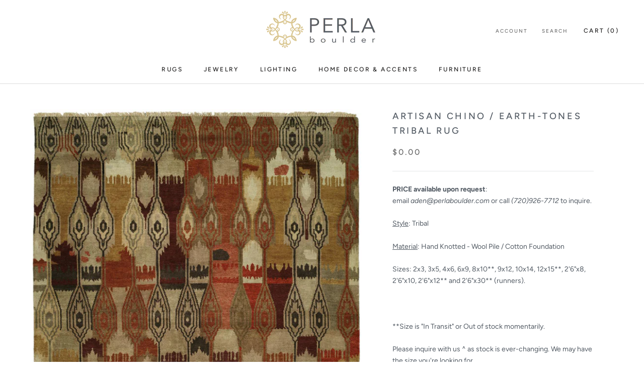

--- FILE ---
content_type: image/svg+xml
request_url: https://www.perlaboulder.com/cdn/shop/t/2/assets/cursor-zoom-in.svg?v=143153676876875169861671138968
body_size: -570
content:
<svg width="35" height="35" viewBox="0 0 35 35" xmlns="http://www.w3.org/2000/svg">
  <g fill="none" fill-rule="nonzero">
    <circle fill="#ffffff" cx="17.5" cy="17.5" r="17.5"/>
    <path fill="#525a63" d="M24 18h-6v6h-1v-6h-6v-1h6v-6h1v6h6"/>
  </g>
</svg>